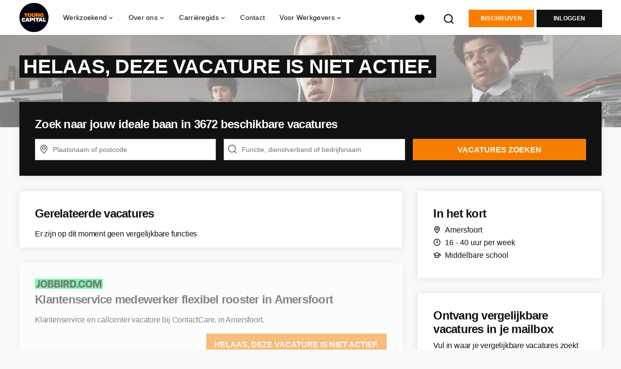

--- FILE ---
content_type: text/css
request_url: https://www.youngcapital.nl/assets/job_opening_print-2cd941fb1b034cfd7ac3df95eba624baf1d085b0bbec08bf7790ed3b7351edf7.css
body_size: -128
content:
.footer,.header,.btn,.modals,button,.no-printing{display:none}.printable{color:black;background:transparent;font-size:12pt;margin:0;font-family:arial}.printable a{display:none}.printable h1{font-size:18pt;margin-bottom:1em}.printable h2{font-size:14pt}.printable ul{list-style-type:none;margin:0;padding:0}.printable .job-opening-description b{font-weight:400}


--- FILE ---
content_type: image/svg+xml
request_url: https://www.youngcapital.nl/assets/logos/svg/jobbird-7159bca77a7f047f4d5e96c5c6219fa662f8a06d2b07e37cd549440967f92b79.svg
body_size: 730
content:
<svg xmlns="http://www.w3.org/2000/svg" width="187" height="28"><g fill="none" fill-rule="evenodd"><path fill="#00FF64" d="M0 28h187V0H0z"/><path fill="#000" d="M3.956 19.958h1.41c2.169 0 3.278-.908 3.278-3.782V4.102h5.041v12.68c0 5.394-2.47 7.864-7.209 7.864h-2.52v-4.688m20.556-11.47c-2.823 0-4.134 1.084-4.134 4.765v2.243c0 3.706 1.311 4.764 4.134 4.764 2.873 0 4.16-1.058 4.16-4.764v-2.243c0-3.68-1.287-4.765-4.16-4.765zm0 16.284c-6.251 0-9.176-3.352-9.176-9.075V13.05c0-5.696 2.925-9.074 9.176-9.074 6.277 0 9.2 3.378 9.2 9.074v2.647c0 5.723-2.923 9.075-9.2 9.075zm16.055-9.1v5.243h3.202c2.041 0 2.949-.529 2.949-2.57v-.328c0-1.891-.908-2.345-2.95-2.345h-3.2zm0-7.84v4.362h2.849c1.512 0 2.192-.353 2.192-1.992v-.454c0-1.537-.68-1.916-2.192-1.916h-2.849zm-5.042-3.73h8.47c4.79 0 6.655 1.513 6.655 4.487v.958c0 2.092-1.134 3.503-4.185 3.856 3.908.303 5.294 2.068 5.294 4.639v1.26c0 3.353-2.168 5.344-7.966 5.344h-8.268V4.102zm22.867 11.57v5.243h3.201c2.042 0 2.95-.529 2.95-2.57v-.328c0-1.891-.908-2.345-2.95-2.345h-3.201zm0-7.84v4.362h2.848c1.513 0 2.193-.353 2.193-1.992v-.454c0-1.537-.68-1.916-2.193-1.916h-2.848zm-5.042-3.73h8.47c4.789 0 6.654 1.513 6.654 4.487v.958c0 2.092-1.134 3.503-4.184 3.856 3.907.303 5.294 2.068 5.294 4.639v1.26c0 3.353-2.168 5.344-7.966 5.344H53.35V4.102zm17.852 20.544h5.042V4.102h-5.042zm12.13-16.107v4.637h3.353c1.89 0 2.52-.453 2.52-2.117v-.428c0-1.639-.63-2.092-2.52-2.092h-3.353zm3.075 8.47h-3.075v7.637H78.29V4.102h8.395c5.823 0 7.562 1.613 7.562 6.125v.605c0 2.673-1.059 4.488-3.05 5.42l3.403 8.394h-5.243l-2.95-7.638zm14.656-8.47v11.67h3.176c2.874 0 4.185-1.109 4.185-5.192V13.73c0-4.108-1.31-5.192-4.185-5.192h-3.176zm-5.041-4.437h8.267c6.706 0 9.176 2.849 9.176 9.327v1.89c0 6.504-2.47 9.327-9.176 9.327h-8.267V4.102zm18.512 20.544h4.16v-4.008h-4.16zm23.443-8.822v.58c0 5.47-3.024 8.368-9.024 8.368-6.453 0-9.327-3.352-9.327-9.075V13.05c0-5.747 2.874-9.074 9.327-9.074 6 0 9.024 2.874 9.024 8.37v.553h-5.04v-.453c0-3.026-1.387-3.958-4.135-3.958-2.823 0-4.134 1.084-4.134 4.765v2.243c0 3.706 1.31 4.764 4.134 4.764 2.748 0 4.134-.933 4.134-3.932v-.504h5.041m10.658-7.336c-2.823 0-4.133 1.084-4.133 4.765v2.243c0 3.706 1.31 4.764 4.133 4.764 2.874 0 4.16-1.058 4.16-4.764v-2.243c0-3.68-1.286-4.765-4.16-4.765zm0 16.284c-6.251 0-9.175-3.352-9.175-9.075V13.05c0-5.696 2.924-9.074 9.175-9.074 6.278 0 9.202 3.378 9.202 9.074v2.647c0 5.723-2.924 9.075-9.202 9.075zm15.905-14.419v14.293h-4.89V4.102h7.46l4.412 12.63 4.31-12.63h7.386v20.544h-4.915V10.43l-4.991 14.217h-3.73l-5.043-14.293"/></g></svg>

--- FILE ---
content_type: application/javascript
request_url: https://www.youngcapital.nl/assets/onrecruit-ada376e0a759a176e07bec44b9c3f3d8b1bbca3a0efd40d7343d5539a9b8fc05.js
body_size: 1333
content:
function loadOnRecruitTrackingScript(t){var e,n,i,r,s,a,o;e=window,n=document,i="script",r=t,e.orq||(s=e.orq=function(){s.callMethod?s.callMethod.apply(s,arguments):s.queue.push(arguments)},e._orq||(e._orq=s),s.push=s,s.loaded=!0,s.version=ONRECRUIT_SCRIPT_VERSION,s.queue=[],(a=n.createElement(i)).async=!0,a.src=r,(o=n.getElementsByTagName(i)[0]).parentNode.insertBefore(a,o))}const ONRECRUIT_SCRIPT_VERSION="3.0",OnRecruitTrackingScriptController={trackingUrl:null,tenantId:null,orgName:null,isTestEnv:!1,pageType:[],shouldIdentify:!1,contactId:null,preConsentTrackingQueue:[],hasConsent:!1,hasTrackedInitialization:!1,hasTrackedIdentify:!1,hasTrackedVacancy:!1,hasTrackedConversion:!1,regularExpressions:{genericString:/^[a-zA-Z\d]+$/,uuid:/^[a-zA-Z\d-]{36}$/,salesforceId:/^[a-zA-Z\d]{18}$/,trackingUrl:/^https?:\/\/[a-zA-Z0-9-_\.]+\.[a-zA-Z]{2,}(\/[a-zA-Z0-9\/_\.\-=%&]*)?$/},parseConfigFromMetaTag(){const t=document.querySelector('meta[name="onrecruit-config"]');if(!t)return;const e=t.getAttribute("content");if(!e)return;let n;try{n=JSON.parse(e)}catch(t){return}if((n.isTestEnv||n.trackingUrl)&&n.tenantId&&n.orgName){if(this.isTestEnv=Boolean(n.isTestEnv),!this.isTestEnv){const t=new URL(n.trackingUrl);if(t instanceof URL&&(t.searchParams.append("v",Date.now()),this.trackingUrl=t.href),!this.regularExpressions.salesforceId.test(n.tenantId))return}this.tenantId=String(n.tenantId).trim(),this.orgName=String(n.orgName).trim(),this.pageType=String(n.pageType).trim().split(":"),this.shouldIdentify=Boolean(n.shouldIdentify),this.contactId=String(n.contactId).trim()}},parseConsentFromStorage(){let t,e;try{t=localStorage.getItem("consent-settings")}catch(t){return}if(t){try{e=JSON.parse(t)}catch(t){return}e&&"object"==typeof e&&"boolean"==typeof e.statistics&&(this.hasConsent=!0===e.statistics)}},getCookie(t){if(!t||"string"!=typeof t)return null;const e=document.cookie.split("; ").find((e=>e.startsWith(t+"=")));if(!e)return null;const n=e.split("=")[1];if(!n)return null;let i;try{i=decodeURIComponent(n)}catch(t){return null}return this.regularExpressions.uuid.test(i)?i:null},loadOnRecruitScript(){this.hasConsent&&!window.orq&&(this.isTestEnv?window.orq=(...t)=>{const e=document.createElement("div");e.setAttribute("class","onrecruit-tracking-debug");try{e.setAttribute("data-args",JSON.stringify(t)),e.textContent="OnRecruit Tracking Event"}catch(t){e.setAttribute("data-args","[]"),e.textContent="OnRecruit Tracking Event (parsing error)"}const n=document.querySelector("html");n&&n.appendChild(e)}:loadOnRecruitTrackingScript(this.trackingUrl))},sanitizeValue(t,e=0){if(e>5)return null;if("string"==typeof t&&("msr-vacancy"===t||this.regularExpressions.genericString.test(t)))return t;if(Array.isArray(t))return t.map((t=>this.sanitizeValue(t,e+1)));if(t&&"object"==typeof t){const n={};return Object.keys(t).forEach((i=>{"string"==typeof i&&"__proto__"!==i&&"constructor"!==i&&"prototype"!==i&&this.regularExpressions.genericString.test(i)&&(n[i]=this.sanitizeValue(t[i],e+1))})),n}return t},safeOrq(...t){if(!t.length)return;const e=t.map((t=>this.sanitizeValue(t)));this.hasConsent?window.orq(...e):this.preConsentTrackingQueue.push(e)},processTrackingQueue(){this.preConsentTrackingQueue.length&&this.hasConsent&&window.orq&&(this.preConsentTrackingQueue.forEach((t=>{Array.isArray(t)&&this.safeOrq(...t)})),this.preConsentTrackingQueue=[])},trackInitialization(){!this.hasTrackedInitialization&&this.tenantId&&this.orgName&&(this.safeOrq("init",this.tenantId,this.orgName,{msr:!0}),this.hasTrackedInitialization=!0)},trackVacancy(t){!this.hasTrackedVacancy&&t&&this.regularExpressions.genericString.test(t)&&(this.safeOrq("msr-vacancy",t),this.hasTrackedVacancy=!0)},trackConversion(){this.hasTrackedConversion||(this.safeOrq("track","conversion"),this.hasTrackedConversion=!0)},trackIdentify(){this.contactId&&!this.hasTrackedIdentify&&(this.safeOrq("identify",this.contactId),this.hasTrackedIdentify=!0)},consentGrantedCallback(){this.consentCheckInterval&&(this.parseConsentFromStorage(),this.hasConsent&&(this.loadOnRecruitScript(),this.processTrackingQueue(),clearInterval(this.consentCheckInterval)))},initialize(){window.orq||(this.parseConfigFromMetaTag(),this.tenantId&&this.orgName&&(this.parseConsentFromStorage(),this.hasConsent&&this.loadOnRecruitScript(),this.trackInitialization(),this.shouldIdentify&&this.trackIdentify(),"vacancy"===this.pageType[0]&&this.pageType[1]&&this.trackVacancy(this.pageType[1]),"application"===this.pageType[0]&&"new"===this.pageType[1]&&this.trackIdentify(),"application"===this.pageType[0]&&"conversion"===this.pageType[1]&&this.trackConversion(),this.hasConsent||(this.consentCheckInterval=setInterval(this.consentGrantedCallback.bind(this),this.isTestEnv?500:5e3))))}};OnRecruitTrackingScriptController.initialize();

--- FILE ---
content_type: application/javascript
request_url: https://www.youngcapital.nl/assets/job_openings_observer-75e9ab8212326b9b6ef449c64ce1d5cbdb10fe72f24ad34d995954da138472c5.js
body_size: 363
content:
function trackJobOpenings(){var e=document.querySelector("[data-view-item-list-disabled]");if(!e||"true"!==e.dataset.viewItemListDisabled){var n=new IntersectionObserver((function(e){e.forEach((e=>{e.isIntersecting&&(target=e.target,pushToDataLayer(target,"view_item_list"),n.unobserve(target))}))}),{threshold:[1]});document.querySelectorAll(".job-opening-track").forEach((e=>{n.observe(e)}))}}function bindEcommerceTriggers(){trackJobOpenings(),$(".job-opening-track").on("click",(function(e){pushToDataLayer(e.currentTarget,"select_item"),data=e.currentTarget.dataset,index=jobOpeningItemIndex(data.jobOpeningId),window.localStorage.setItem("jobOpeningIndex",index)}))}function pushToDataLayer(e,n){var t=e.dataset,o=t.jobOpeningsSourceSourceValue||window.localStorage.getItem("jobOpeningsSource"),i={event:n,ecommerce:{items:[{item_id:t.jobOpeningId,item_name:t.jobOpeningTitle,index:jobOpeningItemIndex(t.jobOpeningId),item_brand:t.jobOpeningItemBrand,item_category:t.jobOpeningItemCategory,item_category2:t.jobOpeningItemCategory2,item_list_name:o,price:0,quantity:1,item_variant:t.jobOpeningItemVariant,employment:t.jobOpeningEmployment,topjob:t.jobOpeningTopjob,favorite:t.jobOpeningFavorite,salary_max:t.jobOpeningSalaryMax,salary_min:t.jobOpeningSalaryMin,gbai:t.jobOpeningGbai,mb:t.jobOpeningMb,knock_out_questions_count:t.jobOpeningKnockOutQuestionsCount}]}};dataLayer=window.dataLayer||[],dataLayer.push({ecommerce:null}),dataLayer.push(i)}function jobOpeningItemIndex(e){var n=document.querySelectorAll(".job-opening-track"),t=null;return n.forEach((function(n,o){n.dataset.jobOpeningId==e&&(t=o+parseInt(window.jobOpeningAbsoluteIndex||0))})),t}$((function(){$(".job-opening__item").addClass("job-opening-track"),bindEcommerceTriggers(),document.addEventListener("turbo:frame-render",(function(){bindEcommerceTriggers()}))}));